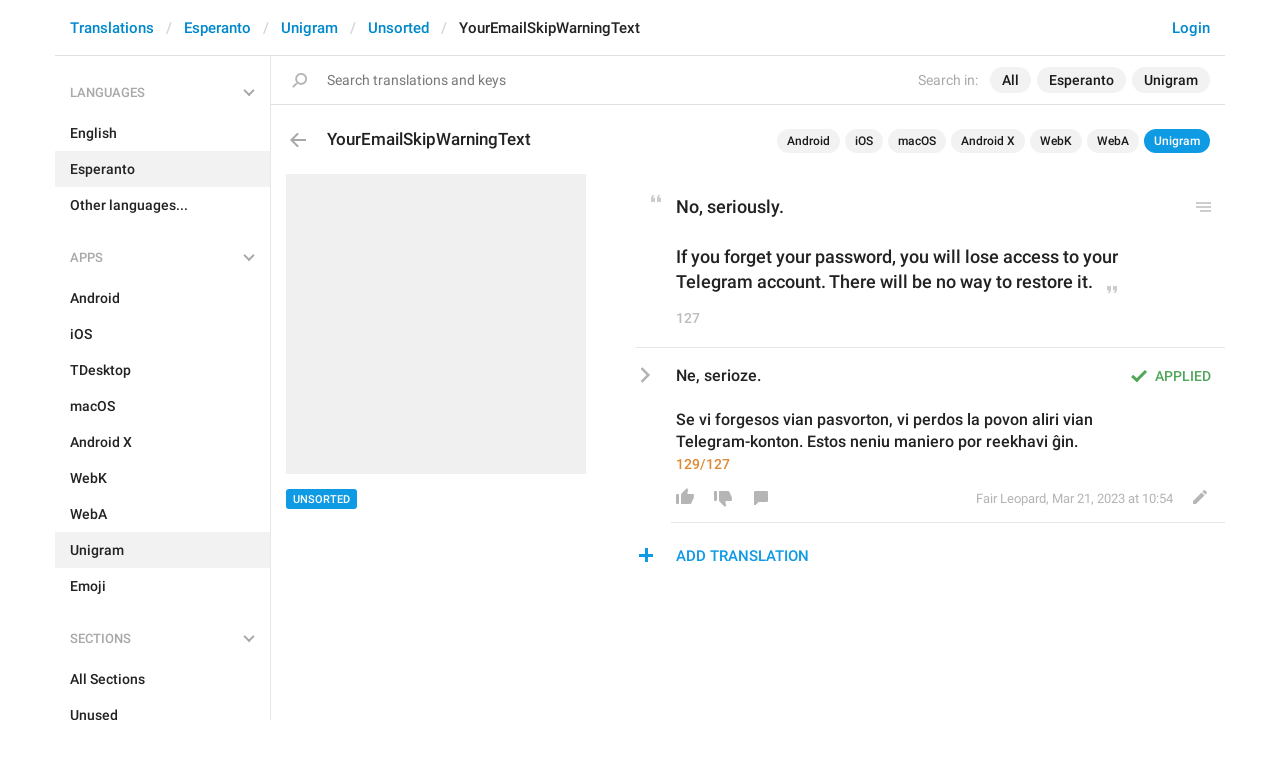

--- FILE ---
content_type: text/html; charset=utf-8
request_url: https://translations.telegram.org/eo/unigram/unsorted/YourEmailSkipWarningText
body_size: 6291
content:
<!DOCTYPE html>
<html>
  <head>
    <meta charset="utf-8">
    <title>Translations</title>
    
    <link rel="icon" type="image/svg+xml" href="/img/website_icon.svg?4">
<link rel="apple-touch-icon" sizes="180x180" href="/img/apple-touch-icon.png">
<link rel="icon" type="image/png" sizes="32x32" href="/img/favicon-32x32.png">
<link rel="icon" type="image/png" sizes="16x16" href="/img/favicon-16x16.png">
<link rel="alternate icon" href="/img/favicon.ico" type="image/x-icon" />
    <script>document.cookie="stel_dt="+encodeURIComponent((new Date).getTimezoneOffset())+";path=/;max-age=31536000;samesite=None;secure"</script>
    
    <link href="//telegram.org/css/font-roboto.css?1" rel="stylesheet" type="text/css">
    <link href="//telegram.org/css/bootstrap.min.css?3" rel="stylesheet">
    <link href="//telegram.org/css/bootstrap-extra.css?2" rel="stylesheet">
    <link href="/css/telegram.css?249" rel="stylesheet">
<link href="/css/translations.css?129" rel="stylesheet">
<link href="/css/jquery-ui.min.css?1" rel="stylesheet">
<link href="/css/health.css?142" rel="stylesheet">
<link href="/css/contest-zoo.css?7" rel="stylesheet">
<link href="/css/tchart.min.css?11" rel="stylesheet">
<link href="/css/billboard.css?17" rel="stylesheet">

  </head>
  <body class="emoji_image no-transition">
    
    <div id="aj_progress" class="progress-bar"></div>
    
    <div id="aj_content"><div class="tr-container">
  <header class=" has-search">
  <div class="container">
    <section class="tr-search">
  <div class="tr-search-field-wrap">
    <div class="tr-search-filters">
      <span class="tr-search-filters-label">Search in:</span><!--
   --><span class="tr-search-filter-wrap tr-search-filter-where"><span class="tr-search-filter dropdown-toggle" data-toggle="dropdown">All</span><span class="dropdown-menu"><ul class="dropdown-menu"><li class="selected"><a class="tr-search-filter-item" data-value="">All</a></li><li><a class="tr-search-filter-item" data-value="key">Key</a></li><li><a class="tr-search-filter-item" data-value="text">Text</a></li></ul></span></span><!--
   --><span class="tr-search-filter-wrap tr-search-filter-lang"><span class="tr-search-filter dropdown-toggle" data-toggle="dropdown">Esperanto</span><span class="dropdown-menu"><ul class="dropdown-menu"><li><a class="tr-search-filter-item" data-value="en">English</a></li><li><a class="tr-search-filter-item" data-value="af">Afrikaans</a></li><li><a class="tr-search-filter-item" data-value="sq">Albanian</a></li><li><a class="tr-search-filter-item" data-value="am">Amharic</a></li><li><a class="tr-search-filter-item" data-value="ar">Arabic</a></li><li><a class="tr-search-filter-item" data-value="hy">Armenian</a></li><li><a class="tr-search-filter-item" data-value="az">Azerbaijani</a></li><li><a class="tr-search-filter-item" data-value="eu">Basque</a></li><li><a class="tr-search-filter-item" data-value="be">Belarusian</a></li><li><a class="tr-search-filter-item" data-value="bn">Bengali</a></li><li><a class="tr-search-filter-item" data-value="bg">Bulgarian</a></li><li><a class="tr-search-filter-item" data-value="my">Burmese</a></li><li><a class="tr-search-filter-item" data-value="ca">Catalan</a></li><li><a class="tr-search-filter-item" data-value="zh-hans">Chinese (Simplified)</a></li><li><a class="tr-search-filter-item" data-value="zh-hant">Chinese (Traditional)</a></li><li><a class="tr-search-filter-item" data-value="hr">Croatian</a></li><li><a class="tr-search-filter-item" data-value="cs">Czech</a></li><li><a class="tr-search-filter-item" data-value="da">Danish</a></li><li><a class="tr-search-filter-item" data-value="nl">Dutch</a></li><li class="selected"><a class="tr-search-filter-item" data-value="eo">Esperanto</a></li><li><a class="tr-search-filter-item" data-value="et">Estonian</a></li><li><a class="tr-search-filter-item" data-value="fil">Filipino</a></li><li><a class="tr-search-filter-item" data-value="fi">Finnish</a></li><li><a class="tr-search-filter-item" data-value="fr">French</a></li><li><a class="tr-search-filter-item" data-value="gl">Galician</a></li><li><a class="tr-search-filter-item" data-value="ka">Georgian</a></li><li><a class="tr-search-filter-item" data-value="de">German</a></li><li><a class="tr-search-filter-item" data-value="el">Greek</a></li><li><a class="tr-search-filter-item" data-value="gu">Gujarati</a></li><li><a class="tr-search-filter-item" data-value="he">Hebrew</a></li><li><a class="tr-search-filter-item" data-value="hi">Hindi</a></li><li><a class="tr-search-filter-item" data-value="hu">Hungarian</a></li><li><a class="tr-search-filter-item" data-value="id">Indonesian</a></li><li><a class="tr-search-filter-item" data-value="ga">Irish</a></li><li><a class="tr-search-filter-item" data-value="it">Italian</a></li><li><a class="tr-search-filter-item" data-value="ja">Japanese</a></li><li><a class="tr-search-filter-item" data-value="kn">Kannada</a></li><li><a class="tr-search-filter-item" data-value="kk">Kazakh</a></li><li><a class="tr-search-filter-item" data-value="km">Khmer</a></li><li><a class="tr-search-filter-item" data-value="ko">Korean</a></li><li><a class="tr-search-filter-item" data-value="lv">Latvian</a></li><li><a class="tr-search-filter-item" data-value="lt">Lithuanian</a></li><li><a class="tr-search-filter-item" data-value="ms">Malay</a></li><li><a class="tr-search-filter-item" data-value="ml">Malayalam</a></li><li><a class="tr-search-filter-item" data-value="mt">Maltese</a></li><li><a class="tr-search-filter-item" data-value="mr">Marathi</a></li><li><a class="tr-search-filter-item" data-value="ne">Nepali</a></li><li><a class="tr-search-filter-item" data-value="nb">Norwegian (Bokmål)</a></li><li><a class="tr-search-filter-item" data-value="or">Odia</a></li><li><a class="tr-search-filter-item" data-value="fa">Persian</a></li><li><a class="tr-search-filter-item" data-value="pl">Polish</a></li><li><a class="tr-search-filter-item" data-value="pt-br">Portuguese (Brazil)</a></li><li><a class="tr-search-filter-item" data-value="pt-pt">Portuguese (Portugal)</a></li><li><a class="tr-search-filter-item" data-value="ro">Romanian</a></li><li><a class="tr-search-filter-item" data-value="ru">Russian</a></li><li><a class="tr-search-filter-item" data-value="sr">Serbian</a></li><li><a class="tr-search-filter-item" data-value="sk">Slovak</a></li><li><a class="tr-search-filter-item" data-value="sl">Slovene</a></li><li><a class="tr-search-filter-item" data-value="es">Spanish</a></li><li><a class="tr-search-filter-item" data-value="sw">Swahili</a></li><li><a class="tr-search-filter-item" data-value="sv">Swedish</a></li><li><a class="tr-search-filter-item" data-value="tg">Tajik</a></li><li><a class="tr-search-filter-item" data-value="ta">Tamil</a></li><li><a class="tr-search-filter-item" data-value="te">Telugu</a></li><li><a class="tr-search-filter-item" data-value="th">Thai</a></li><li><a class="tr-search-filter-item" data-value="tr">Turkish</a></li><li><a class="tr-search-filter-item" data-value="tk">Turkmen</a></li><li><a class="tr-search-filter-item" data-value="uk">Ukrainian</a></li><li><a class="tr-search-filter-item" data-value="ur">Urdu</a></li><li><a class="tr-search-filter-item" data-value="uz">Uzbek</a></li><li><a class="tr-search-filter-item" data-value="vi">Vietnamese</a></li></ul></span></span><!--
   --><span class="tr-search-filter-wrap tr-search-filter-langpack"><span class="tr-search-filter dropdown-toggle" data-toggle="dropdown">Unigram</span><span class="dropdown-menu"><ul class="dropdown-menu"><li><a class="tr-search-filter-item" data-value="">All Apps</a></li><li><a class="tr-search-filter-item" data-value="android">Android</a></li><li><a class="tr-search-filter-item" data-value="ios">iOS</a></li><li><a class="tr-search-filter-item" data-value="tdesktop">TDesktop</a></li><li><a class="tr-search-filter-item" data-value="macos">macOS</a></li><li><a class="tr-search-filter-item" data-value="android_x">Android X</a></li><li><a class="tr-search-filter-item" data-value="webk">WebK</a></li><li><a class="tr-search-filter-item" data-value="weba">WebA</a></li><li class="selected"><a class="tr-search-filter-item" data-value="unigram">Unigram</a></li></ul></span></span>
    </div>
    <div class="tr-search-binding binding"></div>
    <div class="tr-search-enter arrow-right"></div>
    <div class="tr-search-reset close"></div>
    <form class="tr-search-form">
      <input class="form-control tr-search-field" placeholder="Search translations and keys" autocomplete="off" value="" />
    </form>
  </div>
  <div class="tr-search-results collapsed"></div>
</section>
    <div class="header-wrap">
      <div id="header-panel" class="header-panel">
        <div class="header-auth">
  <div class="header-auth-item"><a class="header-search-btn"></a></div><div class="header-auth-item"><a class="header-auth-link login-link" href="/auth">Login</a></div>
</div>
        <div class="header-breadcrumb header-breadcrumb-simple">
          <ol id="breadcrumb" class="header-nav breadcrumb"><li><a href="/">Translations</a></li><li><a href="/eo/">Esperanto</a></li><li><a href="/eo/unigram/">Unigram</a></li><li><a href="/eo/unigram/unsorted/">Unsorted</a></li><li class="active">YourEmailSkipWarningText</li></ol>
        </div>
      </div>
    </div>
  </div>
</header>
  <main class="container">
    <nav class="tr-menu"><div class="tr-menu-section tr-menu-has-selected" data-menu-section-id="0">
  <div class="tr-menu-header">
    <span class="tr-menu-header-collapse"></span>
    <div class="tr-menu-header-label">Languages</div>
    <div class="tr-menu-selected">
  <div class="tr-menu-item tr-menu-item-with-desc">
    <span class="nav-label">Esperanto</span>
    <span class="nav-label nav-label-desc">Esperanto</span>
  </div>
</div>
  </div>
  <ul class="tr-menu-items" id="tr-menu-language-items"><li>
  <a class="tr-menu-item" href="/en/unigram/unsorted/YourEmailSkipWarningText">
    <span class="nav-label">English</span>
  </a>
</li><li class="active">
  <a class="tr-menu-item" href="/eo/">
    <span class="nav-label">Esperanto</span>
  </a>
</li><li class="languages-link">
  <a class="tr-menu-item">
    <span class="nav-label">Other languages...</span>
  </a>
</li></ul>
</div><div class="tr-menu-section tr-menu-has-selected" data-menu-section-id="1">
  <div class="tr-menu-header">
    <span class="tr-menu-header-collapse"></span>
    <div class="tr-menu-header-label">Apps</div>
    <div class="tr-menu-selected">
  <div class="tr-menu-item">
    <span class="nav-label">Unigram</span>
    
  </div>
</div>
  </div>
  <ul class="tr-menu-items"><li>
  <a class="tr-menu-item" href="/eo/android/unsorted/">
    <span class="nav-label">Android</span>
  </a>
</li><li>
  <a class="tr-menu-item" href="/eo/ios/unsorted/">
    <span class="nav-label">iOS</span>
  </a>
</li><li>
  <a class="tr-menu-item" href="/eo/tdesktop/unsorted/">
    <span class="nav-label">TDesktop</span>
  </a>
</li><li>
  <a class="tr-menu-item" href="/eo/macos/unsorted/">
    <span class="nav-label">macOS</span>
  </a>
</li><li>
  <a class="tr-menu-item" href="/eo/android_x/unsorted/">
    <span class="nav-label">Android X</span>
  </a>
</li><li>
  <a class="tr-menu-item" href="/eo/webk/unsorted/">
    <span class="nav-label">WebK</span>
  </a>
</li><li>
  <a class="tr-menu-item" href="/eo/weba/unsorted/">
    <span class="nav-label">WebA</span>
  </a>
</li><li class="active">
  <a class="tr-menu-item" href="/eo/unigram/">
    <span class="nav-label">Unigram</span>
  </a>
</li><li>
  <a class="tr-menu-item" href="/eo/emoji">
    <span class="nav-label">Emoji</span>
  </a>
</li></ul>
</div><div class="tr-menu-section tr-menu-has-selected" data-menu-section-id="2">
  <div class="tr-menu-header">
    <span class="tr-menu-header-collapse"></span>
    <div class="tr-menu-header-label">Sections</div>
    <div class="tr-menu-selected">
  <div class="tr-menu-item">
    <span class="nav-label">Unsorted</span>
    
  </div>
</div>
  </div>
  <ul class="tr-menu-items"><li>
  <a class="tr-menu-item" href="/eo/unigram/">
    <span class="nav-label">All Sections</span>
  </a>
</li><li>
  <a class="tr-menu-item" href="/eo/unigram/unused/">
    <span class="nav-label">Unused</span>
  </a>
</li><li>
  <a class="tr-menu-item" href="/eo/unigram/login/">
    <span class="nav-label">Log In</span>
  </a>
</li><li>
  <a class="tr-menu-item" href="/eo/unigram/chat_list/">
    <span class="nav-label">Chat List</span>
  </a>
</li><li>
  <a class="tr-menu-item" href="/eo/unigram/private_chats/">
    <span class="nav-label">Private chats</span>
  </a>
</li><li>
  <a class="tr-menu-item" href="/eo/unigram/groups_and_channels/">
    <span class="nav-label">Groups And Channels</span>
  </a>
</li><li>
  <a class="tr-menu-item" href="/eo/unigram/profile/">
    <span class="nav-label">Profile</span>
  </a>
</li><li>
  <a class="tr-menu-item" href="/eo/unigram/settings/">
    <span class="nav-label">Settings</span>
  </a>
</li><li>
  <a class="tr-menu-item" href="/eo/unigram/stories/">
    <span class="nav-label">Stories</span>
  </a>
</li><li>
  <a class="tr-menu-item" href="/eo/unigram/camera_and_media/">
    <span class="nav-label">Camera And Media</span>
  </a>
</li><li>
  <a class="tr-menu-item" href="/eo/unigram/bots_and_payments/">
    <span class="nav-label">Bots And Payments</span>
  </a>
</li><li>
  <a class="tr-menu-item" href="/eo/unigram/passport/">
    <span class="nav-label">Passport</span>
  </a>
</li><li>
  <a class="tr-menu-item" href="/eo/unigram/general/">
    <span class="nav-label">General</span>
  </a>
</li><li class="active">
  <a class="tr-menu-item" href="/eo/unigram/unsorted/">
    <span class="nav-label">Unsorted</span>
  </a>
</li></ul>
</div></nav>
    <section class="content clearfix">
      <section class="tr-content"><div class="tr-key-full-block js-key-data" data-lang="eo" data-langpack="unigram" data-section="unsorted" data-key="YourEmailSkipWarningText">
  <h3 class="tr-header"><a href="/eo/unigram/unsorted/" class="tr-back"></a>YourEmailSkipWarningText<div class="binding-items" data-langpack="unigram" data-key="YourEmailSkipWarningText" data-value="No, seriously.  If you forget your password, you will lose access to your Telegram account. There will be no way to restore it."><a href="/eo/android/unsorted/YourEmailSkipWarningText" class="binding-item" data-langpack="android" data-key="YourEmailSkipWarningText">Android</a><a href="/eo/ios/unsorted/TwoStepAuth.EmailSkipAlert" class="binding-item" data-langpack="ios" data-key="TwoStepAuth.EmailSkipAlert">iOS</a><a href="/eo/macos/unsorted/TwoStepAuth.EmailSkipAlert" class="binding-item" data-langpack="macos" data-key="TwoStepAuth.EmailSkipAlert">macOS</a><a href="/eo/android_x/unsorted/YourEmailSkipWarningText" class="binding-item" data-langpack="android_x" data-key="YourEmailSkipWarningText">Android X</a><a href="/eo/webk/unsorted/YourEmailSkipWarningText" class="binding-item" data-langpack="webk" data-key="YourEmailSkipWarningText">WebK</a><a href="/eo/weba/unsorted/YourEmailSkipWarningText" class="binding-item" data-langpack="weba" data-key="YourEmailSkipWarningText">WebA</a><a href="/eo/unigram/unsorted/YourEmailSkipWarningText" class="binding-item binding-item-current">Unigram</a></div></h3>
  <section class="tr-key clearfix">
    <div class="key-side">
      <div class="key-screenshots-wrap">
        <div class="screenshot-wrap"><div class="screenshot-placeholder"></div></div>
      </div>
      <div class="key-default-sections"><div class="sections-group"><a href="/eo/unigram/unsorted/" class="btn btn-xs btn-primary">Unsorted</a></div></div>
      
      
    </div>
    <div class="key-main">
      <div class="key-default diff-wrap">
        <div class="key-default-value"><span class="p-value"><span class="value">No, seriously.<br/><br/>If you forget your password, you will lose access to your Telegram account. There will be no way to restore it.</span></span></div>
        
        <div class="key-default-info">
          <span class="key-chars-count">127</span>
          
          
        </div>
      </div>
      <div class="key-history-wrap"></div>
      
      <div class="key-suggestions">
        <div class="key-suggestion-wrap js-suggestion-wrap key-suggestion-applied key-suggestion-collapsed" data-suggestion-id="1">
  <div class="key-suggestion clearfix">
    <span class="key-suggestion-collapse"></span>
    <div class="key-suggestion-status">
      
      <div class="key-status-labels">
        <span class="key-status key-status-applied">Applied</span>
      </div>
    </div>
    <div class="key-suggestion-value-box diff-wrap">
      <div class="key-suggestion-value-wrap">
        <div class="key-suggestion-value"><span class="p-value"><span class="value" data-value="Ne, serioze.

Se vi forgesos vian pasvorton, vi perdos la povon aliri vian Telegram-konton. Estos neniu maniero por reekhavi ĝin.">Ne, serioze.<br/><br/>Se vi forgesos vian pasvorton, vi perdos la povon aliri vian Telegram-konton. Estos neniu maniero por reekhavi ĝin.</span></span></div>
        <div class="key-chars-count excess">129/127</div>
      </div>
      <div class="key-suggestion-actions clearfix">
        <div class="key-suggestion-counters">
          <a class="ibtn key-suggestion-like"></a><!--
       --><a class="ibtn key-suggestion-dislike"></a><!--
       --><a class="ibtn key-suggestion-comment"></a>
        </div>
        <div class="key-suggestion-info">
          <a class="ibtn key-suggestion-edit"></a><!--
       --><span class="key-source">
            
            <span class="translation-author"><span dir="auto">Fair Leopard</span></span>,
            <span class="translation-date">Mar 21, 2023 at 10:54</span>
          </span>
        </div>
      </div>
    </div>
    <div class="key-suggestion-comments-wrap">
      <div class="key-suggestion-comments"><div class="comments-show-all-wrap"></div>
</div>
      <form class="comment-form">
  <textarea rows="1" name="text" class="form-control comment-field" placeholder="Add comment..." dir="auto"></textarea>
  <div class="form-buttons-wrap shide">
    <div class="form-buttons">
      <button class="btn btn-sm btn-primary form-submit-btn">Send</button><button class="btn btn-sm btn-default form-cancel-btn">Cancel</button>
    </div>
  </div>
</form>
    </div>
  </div>
  
</div>
      </div>
      <div class="key-add-suggestion-wrap collapsed">
  <span class="key-add-suggestion-collapse"></span>
  <div class="key-add-suggestion-header-wrap">
    <div class="key-add-suggestion-header">Add Translation</div>
  </div>
  <div class="key-add-suggestion-form-wrap">
    <form class="add-suggestion-form">
      <div class="form-group">
  <div class="input form-control tr-form-control key-add-suggestion-field" data-name="lang_value" data-value="Ne, serioze.

Se vi forgesos vian pasvorton, vi perdos la povon aliri vian Telegram-konton. Estos neniu maniero por reekhavi ĝin." data-tokens="">Ne, serioze.

Se vi forgesos vian pasvorton, vi perdos la povon aliri vian Telegram-konton. Estos neniu maniero por reekhavi ĝin.</div>
</div>
      <div class="form-buttons">
        <div class="chars-count handle-tooltip" data-length="127" data-title="Compared to the English version"></div>
        <button class="btn btn-primary form-submit-btn">Submit</button><button class="btn btn-default form-cancel-btn">Cancel</button>
      </div>
    </form>
  </div>
</div>
    </div>
  </section>
</div></section>
    </section>
  </main>
</div><div class="popup-container login-popup-container hide" id="login-popup-container">
  <div class="popup">
    <div class="popup-body">
      <section>
        <h2>Log In</h2>
        <p>Log in here to translate Telegram apps. Please enter your <b>phone number</b> in the <a target="_blank" rel="noopener" href="https://telegram.org/faq#login-and-sms">international format</a> and we will send a confirmation message to your account via Telegram.</p>

        <form id="send-form" class="login-form">
          <div class="form-group">
            <input type="tel" class="form-control tr-form-control input-lg" id="phone-number" placeholder="+12223334455" autocomplete="off"/>
          </div>
          <div class="popup-buttons">
            <a class="btn btn-link btn-lg login-cancel-btn">Cancel</a><button type="submit" class="btn btn-link btn-lg">Next</button>
          </div>
        </form>

        <div id="login-form" class="hide">
          <div class="form-group">
            <span class="form-control tr-form-control input input-lg input-disabled"><strong id="phone-number-field"></strong> (<a class="login-back" href="/auth">Incorrect?</a>)</span>
            <p class="help-block dots-animated">We&#39;ve just sent you a message.<br/>Please confirm access via Telegram</p>
          </div>
          <div class="popup-buttons">
            <a class="btn btn-link btn-lg login-cancel-btn">Cancel</a><a class="btn btn-link btn-lg login-back">Back</a>
          </div>
        </div>
      </section>
    </div>
  </div>
</div><div class="popup-container languages-popup-container hide" id="languages-popup-container">
  <div class="popup">
    <div class="popup-body popup-has-footer">
      <h4>Languages</h4>
      
      <form class="tr-popup-search-form tr-languages-search-form">
        <input class="form-control tr-popup-search-field tr-languages-search-field" placeholder="Search languages" autocomplete="off" value="">
      </form>
      <div class="tr-popup-search-results-wrap tr-languages-results-wrap">
        <div class="tr-popup-search-results tr-languages-results"></div>
      </div>
      <div class="tr-languages-add"><a href="/lang/new" data-layer class="need-auth">Add a new language</a></div>
    </div>
  </div>
</div></div>
    <script src="//telegram.org/js/jquery.min.js?1"></script>
    <script src="//telegram.org/js/bootstrap.min.js"></script>
    <script src="//telegram.org/js/main-aj.js?72"></script>
    <script src="/js/translations.js?113"></script>
<script src="/js/jquery-ui.min.js?1"></script>
<script src="/js/jquery-ex.js?22"></script>
<script src="/js/tesseract.js?1"></script>
<script src="/js/main.js?47"></script>
<script src="/js/tchart.min.js?29"></script>
<script src="/js/billboard.min.js?1"></script>
<script src="/js/stats.js?18"></script>

    <script>ajInit({"version":1115,"apiUrl":"\/api?hash=bb71a66a1616213185","unauth":true,"state":{"searchWhere":"","searchLang":"eo","searchLangpack":"unigram","searchQuery":"","whereNames":{"":"All","key":"Key","text":"Text"},"langNames":{"en":"English","af":"Afrikaans","sq":"Albanian","am":"Amharic","ar":"Arabic","hy":"Armenian","az":"Azerbaijani","eu":"Basque","be":"Belarusian","bn":"Bengali","bg":"Bulgarian","my":"Burmese","ca":"Catalan","zh-hans":"Chinese (Simplified)","zh-hant":"Chinese (Traditional)","hr":"Croatian","cs":"Czech","da":"Danish","nl":"Dutch","eo":"Esperanto","et":"Estonian","fil":"Filipino","fi":"Finnish","fr":"French","gl":"Galician","ka":"Georgian","de":"German","el":"Greek","gu":"Gujarati","he":"Hebrew","hi":"Hindi","hu":"Hungarian","id":"Indonesian","ga":"Irish","it":"Italian","ja":"Japanese","kn":"Kannada","kk":"Kazakh","km":"Khmer","ko":"Korean","lv":"Latvian","lt":"Lithuanian","ms":"Malay","ml":"Malayalam","mt":"Maltese","mr":"Marathi","ne":"Nepali","nb":"Norwegian (Bokmål)","or":"Odia","fa":"Persian","pl":"Polish","pt-br":"Portuguese (Brazil)","pt-pt":"Portuguese (Portugal)","ro":"Romanian","ru":"Russian","sr":"Serbian","sk":"Slovak","sl":"Slovene","es":"Spanish","sw":"Swahili","sv":"Swedish","tg":"Tajik","ta":"Tamil","te":"Telugu","th":"Thai","tr":"Turkish","tk":"Turkmen","uk":"Ukrainian","ur":"Urdu","uz":"Uzbek","vi":"Vietnamese"},"langpackList":["android","ios","tdesktop","macos","android_x","webk","weba","unigram"],"langpackNames":{"":"All Apps","android":"Android","ios":"iOS","tdesktop":"TDesktop","macos":"macOS","android_x":"Android X","webk":"WebK","weba":"WebA","unigram":"Unigram"},"langList":["en","af","sq","am","ar","hy","az","eu","be","bn","bg","my","ca","zh-hans","zh-hant","hr","cs","da","nl","eo","et","fil","fi","fr","gl","ka","de","el","gu","he","hi","hu","id","ga","it","ja","kn","kk","km","ko","lv","lt","ms","ml","mt","mr","ne","nb","or","fa","pl","pt-br","pt-pt","ro","ru","sr","sk","sl","es","sw","sv","tg","ta","te","th","tr","tk","uk","ur","uz","vi"],"curLang":"eo","curLangpack":"unigram"}});</script>
    <script id="aj_script">l.add({"WEB_REMOVE_LANG_KEY_CONFIRM_TEXT":"Are you sure you want to remove phrase <b>{lang_key}<\/b>?","WEB_REMOVE_LANG_KEY_CONFIRM_BUTTON":"Remove","WEB_RESTORE_LANG_KEY_CONFIRM_TEXT":"Are you sure you want to restore phrase <b>{lang_key}<\/b>?","WEB_RESTORE_LANG_KEY_CONFIRM_BUTTON":"Restore","WEB_MARK_AS_TRANSLATED_CONFIRM_TEXT":"Are you sure you want to mark phrase <b>{lang_key}<\/b> as translated?","WEB_MARK_AS_TRANSLATED_CONFIRM_BUTTON":"Mark As Translated","WEB_PLURALIZED_LABEL_0":"Zero","WEB_PLURALIZED_LABEL_1":"One","WEB_PLURALIZED_LABEL_2":"Two","WEB_PLURALIZED_LABEL_3":"Few","WEB_PLURALIZED_LABEL_4":"Many","WEB_PLURALIZED_LABEL_5":"Other","WEB_NO_TRANSLATIONS_FOUND":"No translations found","WEB_TRANSLATIONS_LOADING":"Loading","WEB_ACTIVATE_LANGPACK_CONFIRM_TEXT":"Do you want to begin translating <b>{lang_pack}<\/b> to <b>{lang}<\/b>?","WEB_ACTIVATE_LANGPACK_CONFIRM_BUTTON":"Start Translating","WEB_LOADING":"Loading","WEB_NO_LANGUAGES_FOUND":"No languages found"});
Aj.onLoad(function(state) {
  state.curLang     = "eo";
  state.curLangpack = "unigram";
  LangKey.init($('.tr-key-full-block'));
  var loc_hash = Aj.location().hash, m;
  if (loc_hash == '#add-translation' ||
      !$('.js-suggestion-wrap').size()) {
    if (!Aj.unauth) {
      LangKey.showSuggestionForm(true);
    }
  } else if (m = loc_hash.match(/^#translation(\d+)|#comment(\d+)_(\d+)$/)) {
    var suggestion_id = m[1] || m[2] || 0, comment_id = m[3] || 0;
    LangKey.showSuggestion(suggestion_id, comment_id);
  }
});
Aj.onUnload(function(state) {
  LangKey.destroy($('.tr-key-full-block'));
});
Search.init();
Header.init();
Nav.init();
Aj.onLoad(function(state) {
  function requestConfirmation(event) {
    event && event.preventDefault();
    var phone = $('#phone-number').val();
    $.ajax({
      type: 'POST',
      url: '/auth/request',
      data: {
        phone: phone
      },
      success: function(result) {
        $('#phone-number-field').text(phone);
        $('#send-form').addClass('hide');
        $('#login-form').removeClass('hide');
        checkAuth(result.temp_session);
      },
      error: function(xhr) {
        showAlert(xhr.responseText || 'Server error');
      },
      dataType: 'json'
    });
    return false;
  }
  function cancelConfirmation(event) {
    event && event.preventDefault();
    $('#phone-number-field').text('');
    $('#send-form').removeClass('hide');
    $('#login-form').addClass('hide');
    $('#phone-number').focus();
    clearTimeout(window.authTimeout);
    return false;
  }
  function checkAuth(temp_session) {
    clearTimeout(window.authTimeout);
    window.authTimeout = setTimeout(function doCheckAuth() {
      $.ajax({
        type: 'POST',
        url: '/auth/login',
        data: {
          temp_session: temp_session
        },
        success: function(result) {
          if (result) {
            location.reload();
          } else {
            checkAuth(temp_session);
          }
        },
        error: function (xhr) {
          showAlert(xhr.responseText || 'Server error');
        },
        dataType: 'json'
      });
    }, 700);
  }
  $('#login-popup-container').on('popup:open', function() {
    $('#phone-number').focus();
  });
  $('#login-popup-container').on('popup:close', function() {
    cancelConfirmation();
    if (location.pathname == '/auth') {
      window.history && history.replaceState(null, null, '/');
    }
  });
  $('#login-popup-container #send-form').on('submit', requestConfirmation);
  $('#login-popup-container .login-cancel-btn').on('click', function(e) {
    e.preventDefault();
    closePopup('#login-popup-container');
  });
  $('#login-popup-container .login-back').on('click', cancelConfirmation);
  $('.login-link').on('click', function(e) {
    e.stopImmediatePropagation();
    e.preventDefault();
    openPopup('#login-popup-container');
  });
});
Aj.onUnload(function(state) {
  $('#login-popup-container').off('popup:open');
  $('#login-popup-container').off('popup:close');
  $('#login-popup-container #send-form').off('submit');
  $('#login-popup-container .login-cancel-btn').off('click');
  $('#login-popup-container .login-back').off('click');
  $('.login-link').off('click');
});
</script>
    <script>Aj.pageLoaded();</script>
    
  </body>
</html>
<!-- page generated in 10.62ms -->
